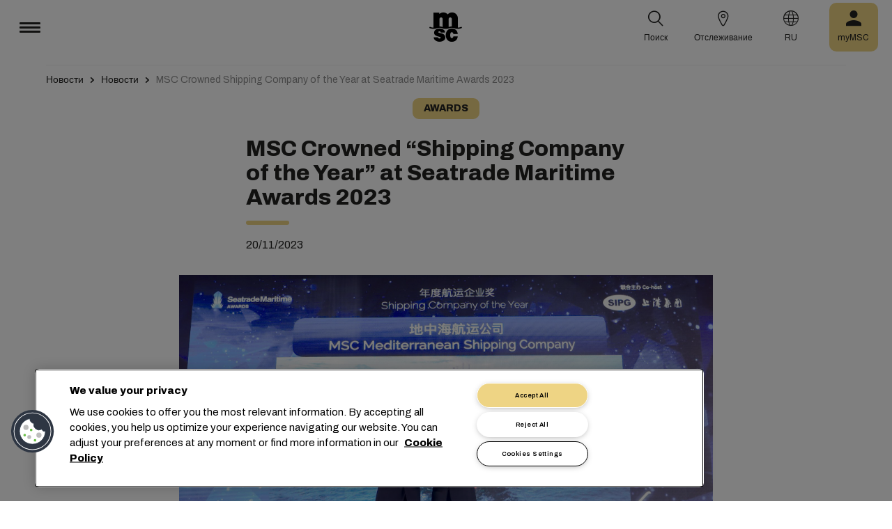

--- FILE ---
content_type: text/html; charset=utf-8
request_url: https://www.msc.com/ru/newsroom/news/2023/november/msc-crowned-shipping-company-of-the-year-at-seatrade-maritime-awards-2023
body_size: 15673
content:



<!DOCTYPE html>
<html lang="ru" dir="ltr">
<head>
    <meta charset="utf-8">
    <meta name="viewport" content="width=device-width, initial-scale=1">
    <script type="module" src="/_sc/Assets/scripts/alpine.min.js?v=2953476"></script>
    <link href="/_sc/Assets/css/main.css?v=2953476" rel="stylesheet">
    <link rel="icon" type="image/x-icon" href="/_sc/Assets/images/favicons/favicon.ico?v=2953476">
        <script>
            window.dataLayer = window.dataLayer || [];
            function gtag() { dataLayer.push(arguments); }
            gtag('consent', 'default', {
                'ad_storage': 'denied',
                'analytics_storage': 'denied',
                'ad_personalization': 'denied',
                'ad_user_data': 'denied',
                'wait_for_update': 2000
            });
        </script>

	<script>
		var dataLayer = window.dataLayer = window.dataLayer || [];
		var dimensions = {
			"codeStatus": '200',
			"pageCategory": 'Newsroom',
			"pageName": 'MSC Crowned Shipping Company of the Year at Seatrade Maritime Awards 2023'
		};
		dataLayer.push(dimensions);
	</script>

    <!-- Google Tag Manager -->
<script>
        (function (w, d, s, l, i) {
            w[l] = w[l] || []; w[l].push({
                'gtm.start': new Date().getTime(),
                event: 'gtm.js'
            });
            var f = d.getElementsByTagName(s)[0],
                j = d.createElement(s),
                dl = l != 'dataLayer' ? '&l=' + l : '';
            j.async = true;
            j.src = '/metrics/?id=' + i + dl;
            f.parentNode.insertBefore(j, f);
        })(window, document, 'script', 'dataLayer', '');
</script>
    <!-- End Google Tag Manager -->
<script type="application/ld+json">
    {
    "@context": "https://schema.org/",
            "@id" : "www.msc.com/ru/newsroom/news/2023/november/msc-crowned-shipping-company-of-the-year-at-seatrade-maritime-awards-2023",
            "@type" : "Article",
            "url" : "www.msc.com/ru/newsroom/news/2023/november/msc-crowned-shipping-company-of-the-year-at-seatrade-maritime-awards-2023",
                        "headline" : "MSC Crowned “Shipping Company of the Year” at Seatrade Maritime Awards 2023",
                        "datePublished" : "11/20/2023 11:00:00 PM",
                        "image" : "/-/media/images/msc-cargo/news-room/seatrade-maritime-2023-hero-image.jpg?rev=-1",
            "publisher": {
                "@type" : "Organization",
                "name" : "MSC",
                "url" : "https://www.msc.com/"
            },
            "author" : "MSC"
    }
</script>




<!-- OneTrust Cookies Consent Notice start for msc.com -->
<script src="https://cdn.cookielaw.org/consent/52856e67-db13-4ee2-a0ff-2746eb011113/otSDKStub.js"  type="text/javascript" charset="UTF-8" data-domain-script="52856e67-db13-4ee2-a0ff-2746eb011113" ></script>
<script type="text/javascript">
function OptanonWrapper() { }
</script>
<!-- OneTrust Cookies Consent Notice end for msc.com -->

<script
  src="https://privacyportal-eu-cdn.onetrust.com/consent-receipt-scripts/scripts/otconsent-1.0.min.js"
  type="text/javascript"
  data-ot-id="4d0f0420-9941-4d59-903c-3cb61fde5441"
  charset="UTF-8"
  id="consent-receipt-script"
  data-ot-consent-register-event="document-load"
></script>


<!-- Hotjar Tracking Code for https://www.msc.com -->
<script type="text/plain" class="optanon-category-C0002">
    (function(h,o,t,j,a,r){
        h.hj=h.hj||function(){(h.hj.q=h.hj.q||[]).push(arguments)};
        h._hjSettings={hjid:2787946,hjsv:6};
        a=o.getElementsByTagName('head')[0];
        r=o.createElement('script');r.async=1;
        r.src=t+h._hjSettings.hjid+j+h._hjSettings.hjsv;
        a.appendChild(r);
    })(window,document,'https://static.hotjar.com/c/hotjar-','.js?sv=');
</script>


	<title>MSC Crowned Shipping Company of the Year at Seatrade Maritime Awards 2023 | MSC</title>
	<meta name="robots" content="index, follow" />
	<link rel="canonical" href="https://www.msc.com/en/newsroom/news/2023/november/msc-crowned-shipping-company-of-the-year-at-seatrade-maritime-awards-2023" />

		<meta name="twitter:title" content="MSC Crowned Shipping Company of the Year at Seatrade Maritime Awards 2023 | MSC" />
		<meta property="og:url" content="https://www.msc.com/en/newsroom/news/2023/november/msc-crowned-shipping-company-of-the-year-at-seatrade-maritime-awards-2023" />
		<meta property="og:type" content="article" />
		<meta property="og:title" content="MSC Crowned Shipping Company of the Year at Seatrade Maritime Awards 2023 | MSC" />
		<meta property="og:site_name" content="MSC" />
		<meta property="og:locale" content="en_US" />

    

<script>(window.BOOMR_mq=window.BOOMR_mq||[]).push(["addVar",{"rua.upush":"false","rua.cpush":"true","rua.upre":"false","rua.cpre":"true","rua.uprl":"false","rua.cprl":"false","rua.cprf":"false","rua.trans":"SJ-3458e0b3-f7a9-417f-8cea-a2eb1407360b","rua.cook":"false","rua.ims":"false","rua.ufprl":"false","rua.cfprl":"true","rua.isuxp":"false","rua.texp":"norulematch","rua.ceh":"false","rua.ueh":"false","rua.ieh.st":"0"}]);</script>
                              <script>!function(e){var n="https://s.go-mpulse.net/boomerang/";if("False"=="True")e.BOOMR_config=e.BOOMR_config||{},e.BOOMR_config.PageParams=e.BOOMR_config.PageParams||{},e.BOOMR_config.PageParams.pci=!0,n="https://s2.go-mpulse.net/boomerang/";if(window.BOOMR_API_key="Q3Z5L-LDXFN-XQVXZ-6VBTA-NUYWW",function(){function e(){if(!o){var e=document.createElement("script");e.id="boomr-scr-as",e.src=window.BOOMR.url,e.async=!0,i.parentNode.appendChild(e),o=!0}}function t(e){o=!0;var n,t,a,r,d=document,O=window;if(window.BOOMR.snippetMethod=e?"if":"i",t=function(e,n){var t=d.createElement("script");t.id=n||"boomr-if-as",t.src=window.BOOMR.url,BOOMR_lstart=(new Date).getTime(),e=e||d.body,e.appendChild(t)},!window.addEventListener&&window.attachEvent&&navigator.userAgent.match(/MSIE [67]\./))return window.BOOMR.snippetMethod="s",void t(i.parentNode,"boomr-async");a=document.createElement("IFRAME"),a.src="about:blank",a.title="",a.role="presentation",a.loading="eager",r=(a.frameElement||a).style,r.width=0,r.height=0,r.border=0,r.display="none",i.parentNode.appendChild(a);try{O=a.contentWindow,d=O.document.open()}catch(_){n=document.domain,a.src="javascript:var d=document.open();d.domain='"+n+"';void(0);",O=a.contentWindow,d=O.document.open()}if(n)d._boomrl=function(){this.domain=n,t()},d.write("<bo"+"dy onload='document._boomrl();'>");else if(O._boomrl=function(){t()},O.addEventListener)O.addEventListener("load",O._boomrl,!1);else if(O.attachEvent)O.attachEvent("onload",O._boomrl);d.close()}function a(e){window.BOOMR_onload=e&&e.timeStamp||(new Date).getTime()}if(!window.BOOMR||!window.BOOMR.version&&!window.BOOMR.snippetExecuted){window.BOOMR=window.BOOMR||{},window.BOOMR.snippetStart=(new Date).getTime(),window.BOOMR.snippetExecuted=!0,window.BOOMR.snippetVersion=12,window.BOOMR.url=n+"Q3Z5L-LDXFN-XQVXZ-6VBTA-NUYWW";var i=document.currentScript||document.getElementsByTagName("script")[0],o=!1,r=document.createElement("link");if(r.relList&&"function"==typeof r.relList.supports&&r.relList.supports("preload")&&"as"in r)window.BOOMR.snippetMethod="p",r.href=window.BOOMR.url,r.rel="preload",r.as="script",r.addEventListener("load",e),r.addEventListener("error",function(){t(!0)}),setTimeout(function(){if(!o)t(!0)},3e3),BOOMR_lstart=(new Date).getTime(),i.parentNode.appendChild(r);else t(!1);if(window.addEventListener)window.addEventListener("load",a,!1);else if(window.attachEvent)window.attachEvent("onload",a)}}(),"".length>0)if(e&&"performance"in e&&e.performance&&"function"==typeof e.performance.setResourceTimingBufferSize)e.performance.setResourceTimingBufferSize();!function(){if(BOOMR=e.BOOMR||{},BOOMR.plugins=BOOMR.plugins||{},!BOOMR.plugins.AK){var n="true"=="true"?1:0,t="",a="bu5gwtaxhzesy2lzruwa-f-ab17e88b6-clientnsv4-s.akamaihd.net",i="false"=="true"?2:1,o={"ak.v":"39","ak.cp":"439412","ak.ai":parseInt("795868",10),"ak.ol":"0","ak.cr":8,"ak.ipv":4,"ak.proto":"h2","ak.rid":"7e1ca58f","ak.r":47358,"ak.a2":n,"ak.m":"a","ak.n":"essl","ak.bpcip":"13.58.107.0","ak.cport":49296,"ak.gh":"23.208.24.230","ak.quicv":"","ak.tlsv":"tls1.3","ak.0rtt":"","ak.0rtt.ed":"","ak.csrc":"-","ak.acc":"","ak.t":"1769573676","ak.ak":"hOBiQwZUYzCg5VSAfCLimQ==e0HCDj0g7Y3IHEhYqLybUhDdB+qpDm2VMEmKvH2b35k2MwywIlLeoNFTgq2aHh8s5TL/DQ9kRYAKuf0DyIpgj5j3BWX6M/GXBiQdgbK/4/Cur0tVj8diqOAeDFv7xBBFJNSS3ggd5E3XrBZmqEIQKr8aNombSJXWwnqejmNU1jnPYp8jUTyUaUZoeB2dvVehvgoGBsE8td2LnZM1kkweYfPSGUD8+mcAcy891Vd+4JruHYMCqiJKRoF39K4xm7ZTAO7a0+ahIPVdN2wdmtB1uKOl+xTA/J01Oi1p8giNnaXWNcSUSPOqUM39uB+q7Y9r1ZLDrZC1VxOwWd7ZXjbivJkEvbmbd1Px0Ea7abEuJW9jKMwRjUjfGXPONS2x1YaXgQA+Sn9aHCQvnR+Fu0gKLvKtNY2CjXPvcFssLiQCcLg=","ak.pv":"43","ak.dpoabenc":"","ak.tf":i};if(""!==t)o["ak.ruds"]=t;var r={i:!1,av:function(n){var t="http.initiator";if(n&&(!n[t]||"spa_hard"===n[t]))o["ak.feo"]=void 0!==e.aFeoApplied?1:0,BOOMR.addVar(o)},rv:function(){var e=["ak.bpcip","ak.cport","ak.cr","ak.csrc","ak.gh","ak.ipv","ak.m","ak.n","ak.ol","ak.proto","ak.quicv","ak.tlsv","ak.0rtt","ak.0rtt.ed","ak.r","ak.acc","ak.t","ak.tf"];BOOMR.removeVar(e)}};BOOMR.plugins.AK={akVars:o,akDNSPreFetchDomain:a,init:function(){if(!r.i){var e=BOOMR.subscribe;e("before_beacon",r.av,null,null),e("onbeacon",r.rv,null,null),r.i=!0}return this},is_complete:function(){return!0}}}}()}(window);</script></head>
<body>

	<!-- Google Tag Manager (noscript) -->
	<noscript>
		<iframe src="https://www.googletagmanager.com/ns.html?id=GTM-KJGHWFR"
				height="0" width="0" style="display:none;visibility:hidden"></iframe>
	</noscript>
	<!-- End Google Tag Manager (noscript) -->



    


<header class="msc-header c-black"
        :class="{ 'msc-header--opened' : opened, 'msc-header--sticky' : sticky }"
        x-data="mscHeader()"
        x-init="init()"
        data-open-menu-callback="false"
        @scroll.window="onScroll()"
        data-sticky="true"
        x-cloak>
    <div class="grid-container full">
        <div class="grid-x msc-header__container">
            <div class="cell small-5 msc-header__container__left">
                




<div class="msc-header__menu">
    <button class="msc-header__menu-burger" @click="toggleMenu()" :class="{ 'active': opened }">
        <span></span>
        <span></span>
        <span></span>
    </button>
    <div class="msc-navbar" :class="{ 'opened' : opened }">
        <div class="msc-navbar__steps" @click.away="closeMenu()">
            <div class="msc-navbar__step1" :class="{ 'bg-white' : opened, 'opened' : step2 }">
                    <nav class="msc-navbar__nav" x-ref="navmenu" aria-label="Main Menu" data-selectedpage1="" data-selectedpage2="" data-selectedpage3="" data-firstpage1="solutions" data-firstpage2="shipping solutions">
                        <ul class="msc-navbar__ul">
                                    <li class="msc-navbar__item">
                                            <a class="msc-navbar__link" :class="{ 'active' : step2 && page1 === 'solutions' }" @click="showStep2('solutions')">
                                                Решения
                                            </a>
                                            <div class="msc-navbar__step2 msc-navbar__step2--image"
                                                 :class="[step2 && page1 === 'solutions' ? 'active' : '' , expand ? 'expand' : '']">
                                                <div class="msc-navbar__step2-top">
                                                    <div class="top">
                                                        <a class="title">Решения</a>
                                                    </div>

                                                    <button class="msc-navbar__steps-back" @click="step2 = false">
                                                        <span class="msc-icon-arrow-back"></span>
                                                        <span class="desc">Назад</span>
                                                    </button>
                                                </div>

                                                <div class="msc-navbar__step2-content">
                                                    <nav class="msc-navbar__nav" aria-label="Решения">
                                                        <ul class="msc-navbar__ul">
                                                                <li class="msc-navbar__item">
                                                                        <a class="msc-navbar__link" @click="showStep3('shipping solutions')" :class="{ 'active' : page2 === 'shipping solutions' }">
                                                                            <span> Shipping Solutions</span>
                                                                        </a>
                                                                        <div class="msc-navbar__step3" :class="{ 'active' : page2 === 'shipping solutions' }">
                                                                            <div class="msc-navbar__step3-content">
                                                                                <nav class="msc-navbar__nav" aria-label="Shipping Solutions">
                                                                                    <ul class="msc-navbar__ul">
                                                                                            <li class="msc-navbar__item">
                                                                                                <a href="/ru/solutions/shipping-solutions" target="" class="msc-navbar__link" :class="{ 'active' : step3 && page3 === 'shipping solutions' }">All Shipping Solutions</a>
                                                                                            </li>
                                                                                            <li class="msc-navbar__item">
                                                                                                <a href="/ru/solutions/dry-cargo" target="" class="msc-navbar__link" :class="{ 'active' : step3 && page3 === 'dry cargo' }">Dry Cargo</a>
                                                                                            </li>
                                                                                            <li class="msc-navbar__item">
                                                                                                <a href="/ru/solutions/reefer-cargo" target="" class="msc-navbar__link" :class="{ 'active' : step3 && page3 === 'reefer cargo' }">Reefer Cargo</a>
                                                                                            </li>
                                                                                            <li class="msc-navbar__item">
                                                                                                <a href="/ru/solutions/project-cargo" target="" class="msc-navbar__link" :class="{ 'active' : step3 && page3 === 'project cargo' }">Project Cargo</a>
                                                                                            </li>
                                                                                            <li class="msc-navbar__item">
                                                                                                <a href="/ru/solutions/liquid-cargo-solution" target="" class="msc-navbar__link" :class="{ 'active' : step3 && page3 === 'liquid cargo' }">Liquid Cargo</a>
                                                                                            </li>
                                                                                            <li class="msc-navbar__item">
                                                                                                <a href="/ru/solutions/our-trade-services" target="" class="msc-navbar__link" :class="{ 'active' : step3 && page3 === 'trade services' }">Trade Services</a>
                                                                                            </li>
                                                                                    </ul>

                                                                                    <div class="msc-navbar__step3-picture">
                                                                                            <img src="/-/media/images/msc-cargo/vessels/2010/2/msc18015651.jpg?rev=-1" alt="" />
                                                                                                                                                                                    <p class="description">Сотрудничество с компанией MSC открывает доступ к услугам экспертов в 675 представительствах, выбор из 300 международных маршрутов между 520 портами в 155 странах, а также выгодные тарифы и быструю доставку.</p>
                                                                                    </div>
                                                                                </nav>
                                                                            </div>
                                                                        </div>
                                                                </li>
                                                                <li class="msc-navbar__item">
                                                                        <a class="msc-navbar__link" @click="showStep3('inland solutions')" :class="{ 'active' : page2 === 'inland solutions' }">
                                                                            <span> Inland Transportation &amp; Logistics Solutions</span>
                                                                        </a>
                                                                        <div class="msc-navbar__step3" :class="{ 'active' : page2 === 'inland solutions' }">
                                                                            <div class="msc-navbar__step3-content">
                                                                                <nav class="msc-navbar__nav" aria-label="Inland Transportation &amp; Logistics Solutions">
                                                                                    <ul class="msc-navbar__ul">
                                                                                            <li class="msc-navbar__item">
                                                                                                <a href="/ru/solutions/inland-solutions" target="" class="msc-navbar__link" :class="{ 'active' : step3 && page3 === 'inland' }">All Inland Transportation &amp; Logistics Solutions</a>
                                                                                            </li>
                                                                                            <li class="msc-navbar__item">
                                                                                                <a href="/ru/solutions/intermodal" target="" class="msc-navbar__link" :class="{ 'active' : step3 && page3 === 'intermodal' }">Inland Transport</a>
                                                                                            </li>
                                                                                            <li class="msc-navbar__item">
                                                                                                <a href="/ru/solutions/warehousing" target="" class="msc-navbar__link" :class="{ 'active' : step3 && page3 === 'warehousing and storage' }">Warehousing &amp; Storage</a>
                                                                                            </li>
                                                                                    </ul>

                                                                                    <div class="msc-navbar__step3-picture">
                                                                                                                                                                            </div>
                                                                                </nav>
                                                                            </div>
                                                                        </div>
                                                                </li>
                                                                <li class="msc-navbar__item">
                                                                        <a class="msc-navbar__link" @click="showStep3('digital solutions')" :class="{ 'active' : page2 === 'digital solutions' }">
                                                                            <span> Digital Business Solutions</span>
                                                                        </a>
                                                                        <div class="msc-navbar__step3" :class="{ 'active' : page2 === 'digital solutions' }">
                                                                            <div class="msc-navbar__step3-content">
                                                                                <nav class="msc-navbar__nav" aria-label="Digital Business Solutions">
                                                                                    <ul class="msc-navbar__ul">
                                                                                            <li class="msc-navbar__item">
                                                                                                <a href="/ru/solutions/digital-solutions" target="" class="msc-navbar__link" :class="{ 'active' : step3 && page3 === 'digital' }">All Digital Business Solutions</a>
                                                                                            </li>
                                                                                            <li class="msc-navbar__item">
                                                                                                <a href="/ru/solutions/digital-solutions/direct-integrations" target="" class="msc-navbar__link" :class="{ 'active' : step3 && page3 === 'direct integrations' }">Direct Integrations</a>
                                                                                            </li>
                                                                                            <li class="msc-navbar__item">
                                                                                                <a href="/ru/solutions/digital-solutions/ebl" target="" class="msc-navbar__link" :class="{ 'active' : step3 && page3 === 'ebl' }">eBL</a>
                                                                                            </li>
                                                                                            <li class="msc-navbar__item">
                                                                                                <a href="/ru/solutions/digital-solutions/smart-containers" target="" class="msc-navbar__link" :class="{ 'active' : step3 && page3 === 'smart containers' }">Smart Containers</a>
                                                                                            </li>
                                                                                            <li class="msc-navbar__item">
                                                                                                <a href="/ru/solutions/digital-solutions/ireefer" target="" class="msc-navbar__link" :class="{ 'active' : step3 && page3 === 'ireefer' }">iReefer</a>
                                                                                            </li>
                                                                                    </ul>

                                                                                    <div class="msc-navbar__step3-picture">
                                                                                                                                                                            </div>
                                                                                </nav>
                                                                            </div>
                                                                        </div>
                                                                </li>
                                                                <li class="msc-navbar__item">
                                                                        <a class="msc-navbar__link" @click="showStep3('peace of mind solutions')" :class="{ 'active' : page2 === 'peace of mind solutions' }">
                                                                            <span> Cargo Cover Solutions</span>
                                                                        </a>
                                                                        <div class="msc-navbar__step3" :class="{ 'active' : page2 === 'peace of mind solutions' }">
                                                                            <div class="msc-navbar__step3-content">
                                                                                <nav class="msc-navbar__nav" aria-label="Cargo Cover Solutions">
                                                                                    <ul class="msc-navbar__ul">
                                                                                            <li class="msc-navbar__item">
                                                                                                <a href="/ru/solutions/peace-of-mind-solutions" target="" class="msc-navbar__link" :class="{ 'active' : step3 && page3 === 'peace' }">Все решения Cargo Cover Solutions</a>
                                                                                            </li>
                                                                                            <li class="msc-navbar__item">
                                                                                                <a href="/ru/solutions/extended-protection" target="" class="msc-navbar__link" :class="{ 'active' : step3 && page3 === 'extended protection' }">MSC Extended Protection</a>
                                                                                            </li>
                                                                                            <li class="msc-navbar__item">
                                                                                                <a href="/ru/solutions/cargo-insurance" target="" class="msc-navbar__link" :class="{ 'active' : step3 && page3 === 'cargo insurance' }">Marine Cargo Insurance</a>
                                                                                            </li>
                                                                                    </ul>

                                                                                    <div class="msc-navbar__step3-picture">
                                                                                                                                                                            </div>
                                                                                </nav>
                                                                            </div>
                                                                        </div>
                                                                </li>
                                                                <li class="msc-navbar__item">
                                                                        <a class="msc-navbar__link" @click="showStep3('sensitive cargo solutions')" :class="{ 'active' : page2 === 'sensitive cargo solutions' }">
                                                                            <span> Sensitive Cargo Solutions</span>
                                                                        </a>
                                                                        <div class="msc-navbar__step3" :class="{ 'active' : page2 === 'sensitive cargo solutions' }">
                                                                            <div class="msc-navbar__step3-content">
                                                                                <nav class="msc-navbar__nav" aria-label="Sensitive Cargo Solutions">
                                                                                    <ul class="msc-navbar__ul">
                                                                                            <li class="msc-navbar__item">
                                                                                                <a href="/ru/solutions/thermal-liner-solution" target="" class="msc-navbar__link" :class="{ 'active' : step3 && page3 === 'msc thermal liner solution' }">MSC Thermal Liner Solution</a>
                                                                                            </li>
                                                                                    </ul>

                                                                                    <div class="msc-navbar__step3-picture">
                                                                                                                                                                            </div>
                                                                                </nav>
                                                                            </div>
                                                                        </div>
                                                                </li>
                                                        </ul>
                                                    </nav>
                                                </div>
                                            </div>
                                    </li>
                                    <li class="msc-navbar__item">
                                            <a class="msc-navbar__link" :class="{ 'active' : step2 && page1 === 'industries' }" @click="showStep2('industries')">
                                                Отрасли
                                            </a>
                                            <div class="msc-navbar__step2 msc-navbar__step2--image"
                                                 :class="[step2 && page1 === 'industries' ? 'active' : '' , expand ? 'expand' : '']">
                                                <div class="msc-navbar__step2-top">
                                                    <div class="top">
                                                        <a class="title">Отрасли</a>
                                                    </div>

                                                    <button class="msc-navbar__steps-back" @click="step2 = false">
                                                        <span class="msc-icon-arrow-back"></span>
                                                        <span class="desc">Назад</span>
                                                    </button>
                                                </div>

                                                <div class="msc-navbar__step2-content">
                                                    <nav class="msc-navbar__nav" aria-label="Отрасли">
                                                        <ul class="msc-navbar__ul">
                                                                <li class="msc-navbar__item">
                                                                        <a class="msc-navbar__link" @click="showStep3('agriculture')" :class="{ 'active' : page2 === 'agriculture' }">
                                                                            <span> Сельское хозяйство</span>
                                                                        </a>
                                                                        <div class="msc-navbar__step3" :class="{ 'active' : page2 === 'agriculture' }">
                                                                            <div class="msc-navbar__step3-content">
                                                                                <nav class="msc-navbar__nav" aria-label="Сельское хозяйство">
                                                                                    <ul class="msc-navbar__ul">
                                                                                            <li class="msc-navbar__item">
                                                                                                <a href="/ru/industries/agriculture" target="" class="msc-navbar__link" :class="{ 'active' : step3 && page3 === 'overview' }">Общая информация</a>
                                                                                            </li>
                                                                                            <li class="msc-navbar__item">
                                                                                                <a href="/ru/industries/agriculture/cashews" target="" class="msc-navbar__link" :class="{ 'active' : step3 && page3 === 'cashews' }">Орехи кешью</a>
                                                                                            </li>
                                                                                            <li class="msc-navbar__item">
                                                                                                <a href="/ru/industries/agriculture/cocoa" target="" class="msc-navbar__link" :class="{ 'active' : step3 && page3 === 'cocoa' }">Какао</a>
                                                                                            </li>
                                                                                            <li class="msc-navbar__item">
                                                                                                <a href="/ru/industries/agriculture/coffee" target="" class="msc-navbar__link" :class="{ 'active' : step3 && page3 === 'coffee' }">Кофе</a>
                                                                                            </li>
                                                                                            <li class="msc-navbar__item">
                                                                                                <a href="/ru/industries/agriculture/cotton" target="" class="msc-navbar__link" :class="{ 'active' : step3 && page3 === 'cotton' }">Хлопок</a>
                                                                                            </li>
                                                                                            <li class="msc-navbar__item">
                                                                                                <a href="/ru/industries/agriculture/dried-fruits-and-nuts" target="" class="msc-navbar__link" :class="{ 'active' : step3 && page3 === 'dfn' }">Сухофрукты и орехи</a>
                                                                                            </li>
                                                                                            <li class="msc-navbar__item">
                                                                                                <a href="/ru/industries/agriculture/rice" target="" class="msc-navbar__link" :class="{ 'active' : step3 && page3 === 'rice' }">Рис</a>
                                                                                            </li>
                                                                                            <li class="msc-navbar__item">
                                                                                                <a href="/ru/industries/agriculture/sesame" target="" class="msc-navbar__link" :class="{ 'active' : step3 && page3 === 'sesame' }">Кунжут</a>
                                                                                            </li>
                                                                                            <li class="msc-navbar__item">
                                                                                                <a href="/ru/industries/agriculture/sugar" target="" class="msc-navbar__link" :class="{ 'active' : step3 && page3 === 'sugar' }">Сахар</a>
                                                                                            </li>
                                                                                    </ul>

                                                                                    <div class="msc-navbar__step3-picture">
                                                                                                                                                                            </div>
                                                                                </nav>
                                                                            </div>
                                                                        </div>
                                                                </li>
                                                                <li class="msc-navbar__item">
                                                                        <a class="msc-navbar__link" @click="showStep3('automotive')" :class="{ 'active' : page2 === 'automotive' }">
                                                                            <span> Автомобильная промышленность</span>
                                                                        </a>
                                                                        <div class="msc-navbar__step3" :class="{ 'active' : page2 === 'automotive' }">
                                                                            <div class="msc-navbar__step3-content">
                                                                                <nav class="msc-navbar__nav" aria-label="Автомобильная промышленность">
                                                                                    <ul class="msc-navbar__ul">
                                                                                            <li class="msc-navbar__item">
                                                                                                <a href="/ru/industries/automotive" target="" class="msc-navbar__link" :class="{ 'active' : step3 && page3 === 'overview' }">Общая информация</a>
                                                                                            </li>
                                                                                            <li class="msc-navbar__item">
                                                                                                <a href="/ru/industries/automotive/complete-cars" target="" class="msc-navbar__link" :class="{ 'active' : step3 && page3 === 'complete cars' }">Готовые автомобили</a>
                                                                                            </li>
                                                                                            <li class="msc-navbar__item">
                                                                                                <a href="/ru/industries/automotive/used-cars" target="" class="msc-navbar__link" :class="{ 'active' : step3 && page3 === 'used cars' }">Used Cars</a>
                                                                                            </li>
                                                                                            <li class="msc-navbar__item">
                                                                                                <a href="/ru/industries/automotive/car-parts" target="" class="msc-navbar__link" :class="{ 'active' : step3 && page3 === 'car parts' }">Автозапчасти</a>
                                                                                            </li>
                                                                                    </ul>

                                                                                    <div class="msc-navbar__step3-picture">
                                                                                                                                                                            </div>
                                                                                </nav>
                                                                            </div>
                                                                        </div>
                                                                </li>
                                                                <li class="msc-navbar__item">
                                                                        <a class="msc-navbar__link" @click="showStep3('chemicals')" :class="{ 'active' : page2 === 'chemicals' }">
                                                                            <span> Химикаты, нефтехимия и изделия из пластмасс</span>
                                                                        </a>
                                                                        <div class="msc-navbar__step3" :class="{ 'active' : page2 === 'chemicals' }">
                                                                            <div class="msc-navbar__step3-content">
                                                                                <nav class="msc-navbar__nav" aria-label="Химикаты, нефтехимия и изделия из пластмасс">
                                                                                    <ul class="msc-navbar__ul">
                                                                                            <li class="msc-navbar__item">
                                                                                                <a href="/ru/industries/chemicals-and-petrochemicals" target="" class="msc-navbar__link" :class="{ 'active' : step3 && page3 === 'chemicals and petrochemicals' }">Химикаты и нефтехимия</a>
                                                                                            </li>
                                                                                            <li class="msc-navbar__item">
                                                                                                <a href="/ru/industries/plastics-and-rubber-products" target="" class="msc-navbar__link" :class="{ 'active' : step3 && page3 === 'plastics and rubber products' }">Изделия из пластмасс и резины</a>
                                                                                            </li>
                                                                                    </ul>

                                                                                    <div class="msc-navbar__step3-picture">
                                                                                                                                                                            </div>
                                                                                </nav>
                                                                            </div>
                                                                        </div>
                                                                </li>
                                                                <li class="msc-navbar__item">
                                                                        <a class="msc-navbar__link" @click="showStep3('food and beverages')" :class="{ 'active' : page2 === 'food and beverages' }">
                                                                            <span> Продукты питания и напитки</span>
                                                                        </a>
                                                                        <div class="msc-navbar__step3" :class="{ 'active' : page2 === 'food and beverages' }">
                                                                            <div class="msc-navbar__step3-content">
                                                                                <nav class="msc-navbar__nav" aria-label="Продукты питания и напитки">
                                                                                    <ul class="msc-navbar__ul">
                                                                                            <li class="msc-navbar__item">
                                                                                                <a href="/ru/industries/food-and-beverages" target="" class="msc-navbar__link" :class="{ 'active' : step3 && page3 === 'overview' }">Общая информация</a>
                                                                                            </li>
                                                                                            <li class="msc-navbar__item">
                                                                                                <a href="/ru/industries/food-and-beverages/beverages" target="" class="msc-navbar__link" :class="{ 'active' : step3 && page3 === 'beverages' }">Напитки</a>
                                                                                            </li>
                                                                                            <li class="msc-navbar__item">
                                                                                                <a href="/ru/industries/food-and-beverages/dairy-and-milk-products" target="" class="msc-navbar__link" :class="{ 'active' : step3 && page3 === 'dairy' }">Молочные продукты</a>
                                                                                            </li>
                                                                                            <li class="msc-navbar__item">
                                                                                                <a href="/ru/industries/food-and-beverages/meat" target="" class="msc-navbar__link" :class="{ 'active' : step3 && page3 === 'meat' }">Мясо</a>
                                                                                            </li>
                                                                                            <li class="msc-navbar__item">
                                                                                                <a href="/ru/industries/food-and-beverages/seafood" target="" class="msc-navbar__link" :class="{ 'active' : step3 && page3 === 'seafood' }">Морепродукты</a>
                                                                                            </li>
                                                                                            <li class="msc-navbar__item">
                                                                                                <a href="/ru/industries/food-and-beverages/tea" target="" class="msc-navbar__link" :class="{ 'active' : step3 && page3 === 'tea' }">Чай</a>
                                                                                            </li>
                                                                                    </ul>

                                                                                    <div class="msc-navbar__step3-picture">
                                                                                                                                                                            </div>
                                                                                </nav>
                                                                            </div>
                                                                        </div>
                                                                </li>
                                                                <li class="msc-navbar__item">
                                                                        <a class="msc-navbar__link" @click="showStep3('fruits and vegetables')" :class="{ 'active' : page2 === 'fruits and vegetables' }">
                                                                            <span> Фрукты и овощи</span>
                                                                        </a>
                                                                        <div class="msc-navbar__step3" :class="{ 'active' : page2 === 'fruits and vegetables' }">
                                                                            <div class="msc-navbar__step3-content">
                                                                                <nav class="msc-navbar__nav" aria-label="Фрукты и овощи">
                                                                                    <ul class="msc-navbar__ul">
                                                                                            <li class="msc-navbar__item">
                                                                                                <a href="/ru/industries/fruits" target="" class="msc-navbar__link" :class="{ 'active' : step3 && page3 === 'fruits' }">Фрукты</a>
                                                                                            </li>
                                                                                            <li class="msc-navbar__item">
                                                                                                <a href="/ru/industries/fruits/avocados" target="" class="msc-navbar__link" :class="{ 'active' : step3 && page3 === 'avocados' }">Авокадо</a>
                                                                                            </li>
                                                                                            <li class="msc-navbar__item">
                                                                                                <a href="/ru/industries/fruits/bananas" target="" class="msc-navbar__link" :class="{ 'active' : step3 && page3 === 'bananas' }">Бананы</a>
                                                                                            </li>
                                                                                            <li class="msc-navbar__item">
                                                                                                <a href="/ru/industries/fruits/mangoes" target="" class="msc-navbar__link" :class="{ 'active' : step3 && page3 === 'mangoes' }">Манго</a>
                                                                                            </li>
                                                                                            <li class="msc-navbar__item">
                                                                                                <a href="/ru/industries/fruits/cherries" target="" class="msc-navbar__link" :class="{ 'active' : step3 && page3 === 'cherries' }">Вишня</a>
                                                                                            </li>
                                                                                            <li class="msc-navbar__item">
                                                                                                <a href="/ru/industries/fruits/citrus" target="" class="msc-navbar__link" :class="{ 'active' : step3 && page3 === 'citrus' }">Цитрусовые</a>
                                                                                            </li>
                                                                                            <li class="msc-navbar__item">
                                                                                                <a href="/ru/industries/fruits/vegetables" target="" class="msc-navbar__link" :class="{ 'active' : step3 && page3 === 'vegetables' }">Овощи</a>
                                                                                            </li>
                                                                                    </ul>

                                                                                    <div class="msc-navbar__step3-picture">
                                                                                                                                                                            </div>
                                                                                </nav>
                                                                            </div>
                                                                        </div>
                                                                </li>
                                                                <li class="msc-navbar__item">
                                                                        <a class="msc-navbar__link" href="/ru/industries/mining-and-minerals" target="" :class="{ 'active' : page2 === 'mining and minerals' }">
                                                                            <span> Горнодобывающая промышленность</span>
                                                                        </a>
                                                                </li>
                                                                <li class="msc-navbar__item">
                                                                        <a class="msc-navbar__link" href="/ru/industries/pharma" target="" :class="{ 'active' : page2 === 'pharma' }">
                                                                            <span> Фармацевтическая продукция</span>
                                                                        </a>
                                                                </li>
                                                                <li class="msc-navbar__item">
                                                                        <a class="msc-navbar__link" href="/ru/industries/pulp-paper-and-forestry-products" target="" :class="{ 'active' : page2 === 'pulp paper and forestry products' }">
                                                                            <span> Целлюлоза, бумага и лесоматериалы</span>
                                                                        </a>
                                                                </li>
                                                                <li class="msc-navbar__item">
                                                                        <a class="msc-navbar__link" @click="showStep3('retail')" :class="{ 'active' : page2 === 'retail' }">
                                                                            <span> Розничная торговля</span>
                                                                        </a>
                                                                        <div class="msc-navbar__step3" :class="{ 'active' : page2 === 'retail' }">
                                                                            <div class="msc-navbar__step3-content">
                                                                                <nav class="msc-navbar__nav" aria-label="Розничная торговля">
                                                                                    <ul class="msc-navbar__ul">
                                                                                            <li class="msc-navbar__item">
                                                                                                <a href="/ru/industries/retail" target="" class="msc-navbar__link" :class="{ 'active' : step3 && page3 === 'retail' }">Общая информация</a>
                                                                                            </li>
                                                                                            <li class="msc-navbar__item">
                                                                                                <a href="/ru/industries/retail/apparel" target="" class="msc-navbar__link" :class="{ 'active' : step3 && page3 === 'apparel' }">Одежда</a>
                                                                                            </li>
                                                                                            <li class="msc-navbar__item">
                                                                                                <a href="/ru/industries/retail/cosmetics" target="" class="msc-navbar__link" :class="{ 'active' : step3 && page3 === 'cosmetics' }">Косметическая продукция</a>
                                                                                            </li>
                                                                                            <li class="msc-navbar__item">
                                                                                                <a href="/ru/industries/retail/white-goods-and-electronics" target="" class="msc-navbar__link" :class="{ 'active' : step3 && page3 === 'white goods' }">Бытовая техника и электроника</a>
                                                                                            </li>
                                                                                    </ul>

                                                                                    <div class="msc-navbar__step3-picture">
                                                                                                                                                                            </div>
                                                                                </nav>
                                                                            </div>
                                                                        </div>
                                                                </li>
                                                        </ul>
                                                    </nav>
                                                </div>
                                            </div>
                                    </li>
                                    <li class="msc-navbar__item">
                                            <a href="/ru/ebusiness" target="" class="msc-navbar__link" @click="showStep2('ebusiness')" :class="{ 'active' : step2 && page1 === 'ebusiness' }">
                                                Электронный бизнес
                                            </a>
                                    </li>
                                    <li class="msc-navbar__item">
                                            <a class="msc-navbar__link" :class="{ 'active' : step2 && page1 === 'sustainability' }" @click="showStep2('sustainability')">
                                                Устойчивое развитие
                                            </a>
                                            <div class="msc-navbar__step2 msc-navbar__step2--image"
                                                 :class="[step2 && page1 === 'sustainability' ? 'active' : '' , expand ? 'expand' : '']">
                                                <div class="msc-navbar__step2-top">
                                                    <div class="top">
                                                        <a class="title">Устойчивое развитие</a>
                                                    </div>

                                                    <button class="msc-navbar__steps-back" @click="step2 = false">
                                                        <span class="msc-icon-arrow-back"></span>
                                                        <span class="desc">Назад</span>
                                                    </button>
                                                </div>

                                                <div class="msc-navbar__step2-content">
                                                    <nav class="msc-navbar__nav" aria-label="Устойчивое развитие">
                                                        <ul class="msc-navbar__ul">
                                                                <li class="msc-navbar__item">
                                                                        <a class="msc-navbar__link" href="/ru/sustainability" target="" :class="{ 'active' : page2 === 'our purpose' }">
                                                                            <span> Наша задача</span>
                                                                        </a>
                                                                </li>
                                                                <li class="msc-navbar__item">
                                                                        <a class="msc-navbar__link" @click="showStep3('enabling logistics decarbonisation')" :class="{ 'active' : page2 === 'enabling logistics decarbonisation' }">
                                                                            <span> Декарбонизация логистики</span>
                                                                        </a>
                                                                        <div class="msc-navbar__step3" :class="{ 'active' : page2 === 'enabling logistics decarbonisation' }">
                                                                            <div class="msc-navbar__step3-content">
                                                                                <nav class="msc-navbar__nav" aria-label="Декарбонизация логистики">
                                                                                    <ul class="msc-navbar__ul">
                                                                                            <li class="msc-navbar__item">
                                                                                                <a href="/ru/sustainability/enabling-logistics-decarbonization" target="" class="msc-navbar__link" :class="{ 'active' : step3 && page3 === 'enabling logistics  decarbonisation' }">Декарбонизация логистики</a>
                                                                                            </li>
                                                                                            <li class="msc-navbar__item">
                                                                                                <a href="/ru/sustainability/enabling-logistics-decarbonization/journey-to-net-zero" target="" class="msc-navbar__link" :class="{ 'active' : step3 && page3 === 'journey to net zero' }">Решение Biofuel Solution</a>
                                                                                            </li>
                                                                                            <li class="msc-navbar__item">
                                                                                                <a href="/ru/carbon-calculator" target="" class="msc-navbar__link" :class="{ 'active' : step3 && page3 === 'carbon calculator' }">MSC Калькулятор углеродного следа</a>
                                                                                            </li>
                                                                                    </ul>

                                                                                    <div class="msc-navbar__step3-picture">
                                                                                                                                                                            </div>
                                                                                </nav>
                                                                            </div>
                                                                        </div>
                                                                </li>
                                                                <li class="msc-navbar__item">
                                                                        <a class="msc-navbar__link" href="/ru/sustainability/fostering-inclusive-trade" target="" :class="{ 'active' : page2 === 'fostering inclusive trade' }">
                                                                            <span> Содействие инклюзивной торговле</span>
                                                                        </a>
                                                                </li>
                                                                <li class="msc-navbar__item">
                                                                        <a class="msc-navbar__link" href="/ru/sustainability/addressing-social-challenges" target="" :class="{ 'active' : page2 === 'addressing social challenges' }">
                                                                            <span> Решение социальных проблем</span>
                                                                        </a>
                                                                </li>
                                                                <li class="msc-navbar__item">
                                                                        <a class="msc-navbar__link" href="/ru/sustainability/blue-planet/whale-protection" target="" :class="{ 'active' : page2 === 'protecting whales' }">
                                                                            <span> Protecting Whales</span>
                                                                        </a>
                                                                </li>
                                                                <li class="msc-navbar__item">
                                                                        <a class="msc-navbar__link" @click="showStep3('sustainability report')" :class="{ 'active' : page2 === 'sustainability report' }">
                                                                            <span> Отчет об Устойчивом Развитии</span>
                                                                        </a>
                                                                        <div class="msc-navbar__step3" :class="{ 'active' : page2 === 'sustainability report' }">
                                                                            <div class="msc-navbar__step3-content">
                                                                                <nav class="msc-navbar__nav" aria-label="Отчет об Устойчивом Развитии">
                                                                                    <ul class="msc-navbar__ul">
                                                                                            <li class="msc-navbar__item">
                                                                                                <a href="https://www.msc.com/en/sustainability#downloadreport" target="" class="msc-navbar__link" :class="{ 'active' : step3 && page3 === 'latest sustainability report' }">Отчет об Устойчивом Развитии за 2024 год</a>
                                                                                            </li>
                                                                                    </ul>

                                                                                    <div class="msc-navbar__step3-picture">
                                                                                                                                                                            </div>
                                                                                </nav>
                                                                            </div>
                                                                        </div>
                                                                </li>
                                                                <li class="msc-navbar__item">
                                                                        <a class="msc-navbar__link" href="/ru/sustainability/partnerships" target="" :class="{ 'active' : page2 === 'partnerships' }">
                                                                            <span> Сотрудничество</span>
                                                                        </a>
                                                                </li>
                                                                <li class="msc-navbar__item">
                                                                        <a class="msc-navbar__link" href="/ru/sustainability/certifications" target="" :class="{ 'active' : page2 === 'certifications' }">
                                                                            <span> Сертификаты</span>
                                                                        </a>
                                                                </li>
                                                                <li class="msc-navbar__item">
                                                                        <a class="msc-navbar__link" @click="showStep3('code of conduct')" :class="{ 'active' : page2 === 'code of conduct' }">
                                                                            <span> Кодекс поведения</span>
                                                                        </a>
                                                                        <div class="msc-navbar__step3" :class="{ 'active' : page2 === 'code of conduct' }">
                                                                            <div class="msc-navbar__step3-content">
                                                                                <nav class="msc-navbar__nav" aria-label="Кодекс поведения">
                                                                                    <ul class="msc-navbar__ul">
                                                                                            <li class="msc-navbar__item">
                                                                                                <a href="/ru/sustainability/msc-code-of-conduct" target="" class="msc-navbar__link" :class="{ 'active' : step3 && page3 === 'msc code of  business conduct' }">Кодекс деловой этики MSC</a>
                                                                                            </li>
                                                                                            <li class="msc-navbar__item">
                                                                                                <a href="/ru/sustainability/msc-supplier-code-of-conduct" target="" class="msc-navbar__link" :class="{ 'active' : step3 && page3 === 'supplier code of conduct' }">Кодекс деловой этики MSC для поставщиков</a>
                                                                                            </li>
                                                                                    </ul>

                                                                                    <div class="msc-navbar__step3-picture">
                                                                                                                                                                            </div>
                                                                                </nav>
                                                                            </div>
                                                                        </div>
                                                                </li>
                                                                <li class="msc-navbar__item">
                                                                        <a class="msc-navbar__link" href="/ru/sustainability/msc-modern-slavery-transparency-statement" target="" :class="{ 'active' : page2 === 'msc modern slavery statements' }">
                                                                            <span> Заявления MSC о недопустимости современного рабства</span>
                                                                        </a>
                                                                </li>
                                                                <li class="msc-navbar__item">
                                                                        <a class="msc-navbar__link" href="/ru/sustainability/msc-ship-recycling-policy" target="" :class="{ 'active' : page2 === 'ship recycling policy' }">
                                                                            <span> Политика MSC по утилизации судов</span>
                                                                        </a>
                                                                </li>
                                                        </ul>
                                                    </nav>
                                                </div>
                                            </div>
                                    </li>
                                    <li class="msc-navbar__item">
                                            <a class="msc-navbar__link" @click="showStep2('about us')" :class="{ 'active' : step2 && page1 === 'about us' }">
                                                О нас
                                            </a>
                                            <div class="msc-navbar__step2 bg-light-grey" :class="{ 'active' : step2 && page1 === 'about us' }">
                                                <div class="msc-navbar__step2-top">
                                                    <div class="top">
                                                        <a class="title">О нас</a>
                                                    </div>

                                                    <button class="msc-navbar__steps-back" @click="step2 = false">
                                                        <span class="msc-icon-arrow-back"></span>
                                                        <span class="desc">Назад</span>
                                                    </button>
                                                </div>

                                                
                                                <div class="msc-navbar__step2-content" x-on:resize.window="getWidthBurgerMenuOpened()">
                                                    <nav class="msc-navbar__nav" aria-label="О нас">
                                                        <ul class="msc-navbar__ul">
                                                                <li class="msc-navbar__item">
                                                                    

                                                                        <a class="msc-navbar__link" href="/ru/about-us/management" :class="{ 'active' : step2 && page2 === 'management' }">
                                                                            <span> Руководство компании</span>
                                                                        </a>
                                                                </li>
                                                                <li class="msc-navbar__item">
                                                                    

                                                                        <a class="msc-navbar__link" href="/ru/about-us/msc-foundation" :class="{ 'active' : step2 && page2 === 'msc foundation' }">
                                                                            <span> Фонд MSC Foundation</span>
                                                                        </a>
                                                                </li>
                                                                <li class="msc-navbar__item">
                                                                    

                                                                        <a class="msc-navbar__link" href="/ru/about-us/msc-group" :class="{ 'active' : step2 && page2 === 'msc group' }">
                                                                            <span> Группа компаний MSC Group</span>
                                                                        </a>
                                                                </li>
                                                        </ul>
                                                    </nav>
                                                </div>
                                            </div>
                                    </li>
                        </ul>
                    </nav>
                                    <nav class="msc-navbar__small" aria-label="Малое меню">
                        <ul class="msc-navbar__ul">
                                <li class="msc-navbar__item">
                                    <span class="msc-navbar__small-icon bg-primary">
                                            <span class="msc-icon-calendar"></span>
                                    </span>
<a href="/ru/search-a-schedule" class="msc-navbar__link" title="Search a schedule" >Расписания</a>                                </li>
                                <li class="msc-navbar__item">
                                    <span class="msc-navbar__small-icon bg-primary">
                                            <span class="msc-icon-marker"></span>
                                    </span>
<a href="/ru/track-a-shipment" class="msc-navbar__link" title="MSC Suivi" >Отслеживание</a>                                </li>
                                <li class="msc-navbar__item">
                                    <span class="msc-navbar__small-icon bg-primary">
                                            <span class="msc-icon-user"></span>
                                    </span>
<a href="https://mymsc.com/mymsc/" class="msc-navbar__link" target="_blank" title="Log in to myMSC " rel="noopener noreferrer" >Система myMSC</a>                                </li>
                        </ul>
                    </nav>
                                    <nav class="msc-navbar__info" aria-label="Меню информации">
                        <ul class="msc-navbar__ul">
                                <li class="msc-navbar__item ">
<a href="/ru/newsroom" class="msc-navbar__link" title="MSC Newsroom" >Новости</a>                                </li>
                                <li class="msc-navbar__item ">
<a href="/ru/events" class="msc-navbar__link" title="Stay up to date with events and meet us there" >Мероприятия</a>                                </li>
                                <li class="msc-navbar__item ">
<a href="/ru/lp/blog" class="msc-navbar__link" title="Catching Waves with MSC Blogs and Articles" >Блог</a>                                </li>
                                <li class="msc-navbar__item ">
<a href="/ru/local-information" class="msc-navbar__link" title="MSC Local Information" >Информация по странам</a>                                </li>
                                <li class="msc-navbar__item ">
<a href="/ru/careers" class="msc-navbar__link" title="Careers at MSC" >Вакансии</a>                                </li>
                                <li class="msc-navbar__item ">
<a href="/ru/contact-us" class="msc-navbar__link" title="Contact us" >Связаться с нами</a>                                </li>
                                <li class="msc-navbar__item ">
<a href="/ru/tools" class="msc-navbar__link" title="MSC Tools" >Возможности</a>                                </li>
                                <li class="msc-navbar__item hide-for-medium">
<a href="/ru/search" class="msc-navbar__link" target="|Custom" >Поиск</a>                                </li>
                        </ul>
                    </nav>

                <nav class="msc-navbar__languages" :class="{'fixed' : stepLangs}" aria-label="Languages Menu">
                    <button class="msc-link-arrow-down-icon" @click="showStepLangs()">
                        <span class="msc-icon-globe"></span>
                        <span>Language</span>
                        <span class="msc-icon-chevron"></span>
                    </button>

                    <div class="msc-navbar__languages-list" x-show="stepLangs">

<ul>
                <li>
                    <a title="Английский" href="https://www.msc.com/en/newsroom/news/2023/november/msc-crowned-shipping-company-of-the-year-at-seatrade-maritime-awards-2023">ENGLISH</a>
                </li>
                <li>
                    <a title="Испанский" href="https://www.msc.com/es/newsroom/news/2023/november/msc-crowned-shipping-company-of-the-year-at-seatrade-maritime-awards-2023">ESPA&#209;OL</a>
                </li>
                <li>
                    <a title="Турецкий" href="https://www.msc.com/tr/newsroom/news/2023/november/msc-crowned-shipping-company-of-the-year-at-seatrade-maritime-awards-2023">T&#220;RK&#199;E</a>
                </li>
                <li>
                    <a title="Французский" href="https://www.msc.com/fr/newsroom/news/2023/november/msc-crowned-shipping-company-of-the-year-at-seatrade-maritime-awards-2023">FRAN&#199;AIS</a>
                </li>
                <li>
                    <a title="Русский" href="https://www.msc.com/ru/newsroom/news/2023/november/msc-crowned-shipping-company-of-the-year-at-seatrade-maritime-awards-2023" class="active">PУССКИЙ</a>
                </li>
                <li>
                    <a title="Португальский" href="https://www.msc.com/pt/newsroom/news/2023/november/msc-crowned-shipping-company-of-the-year-at-seatrade-maritime-awards-2023">PORTUGU&#202;S</a>
                </li>
                <li>
                    <a title="Китайский" href="https://www.msc.com/zh/newsroom/news/2023/november/msc-crowned-shipping-company-of-the-year-at-seatrade-maritime-awards-2023">中文</a>
                </li>
                <li>
                    <a title="Арабский" href="https://www.msc.com/ar/newsroom/news/2023/november/msc-crowned-shipping-company-of-the-year-at-seatrade-maritime-awards-2023">العربية</a>
                </li>
                <li>
                    <a title="Немецкий" href="https://www.msc.com/de/newsroom/news/2023/november/msc-crowned-shipping-company-of-the-year-at-seatrade-maritime-awards-2023">DEUTSCH</a>
                </li>
                <li>
                    <a title="Японский" href="https://www.msc.com/ja/newsroom/news/2023/november/msc-crowned-shipping-company-of-the-year-at-seatrade-maritime-awards-2023">日本語</a>
                </li>
                <li>
                    <a title="Корейский" href="https://www.msc.com/ko/newsroom/news/2023/november/msc-crowned-shipping-company-of-the-year-at-seatrade-maritime-awards-2023">한국어</a>
                </li>
                <li>
                    <a title="Итальянский" href="https://www.msc.com/it/newsroom/news/2023/november/msc-crowned-shipping-company-of-the-year-at-seatrade-maritime-awards-2023">ITALIANO</a>
                </li>
</ul>                    </div>
                </nav>
            </div>
        </div>
    </div>
</div>


<div class="msc-header__container__left--ctas">
    <div class="msc-header__menu">

<a href="/ru/search-a-schedule" class="msc-header__menu-cta msc-cta msc-cta--secondary msc-cta--no-arrow" title="Search a schedule" >Расписания</a>            </div>
    </div>            </div>
            <div class="cell small-2 msc-header__container__center">
                <div class="msc-header__logo" title="">
    <a href="/">
		<span class="msc-icon-msc"></span>
    </a>
</div>
            </div>
            <div class="cell small-5 msc-header__container__right">
                

<div class="msc-header__nav">
    <nav aria-label="Header Menu">
        <ul class="msc-header__nav-list">

<li>
	<button class="msc-header__nav-item msc-header__search" :class="{ 'msc-header__nav-item--active' : showGlobalSearch }" @click="showSearch()">
		<span class="msc-icon-search"></span>
		<span class="name">Поиск</span>
	</button>
	<nav x-show="showGlobalSearch" @click.away="showGlobalSearch = false" x-cloak aria-label="Search Menu">


<div class="msc-global-search"
		x-data="mscGlobalSearch()"
		x-init="init()"
		@click.away="search = ''"
		data-content-type="PageContent"
		:class="{ 'msc-search-autocomplete--focused' : focusInput }">
	<div class="msc-search-autocomplete">
		<div class="msc-search-autocomplete__field">
			<form action="/ru/search"
					method="get">
				<button type="button"
						class="msc-cta-icon-simple msc-search-autocomplete__clear"
						:disabled="!focusInput"
						x-show="focusInput"
						@click="clearSearchField()">
					<span class="msc-icon-close"></span>
				</button>

				<button class="msc-cta-icon-simple msc-search-autocomplete__search"
						:disabled="!focusInput">
					<span class="msc-icon-search"></span>
				</button>

				<input type="text"
						name="query"
						placeholder="Поиск"
						x-model="query"
						x-ref="searchTextfield"
						data-type="search" />
			</form>
		</div>
	</div>
</div>
	</nav>
</li>


<li>
    <a href="/ru/track-a-shipment" class="msc-header__nav-item">
        <span class="msc-icon-marker"></span>
        <span class="name">Отслеживание</span>
    </a>
</li>


<li>
	<button class="msc-header__nav-item" :class="{ 'msc-header__nav-item--active' : stepLangs }" @click="showStepLangs()">
		<span class="msc-icon-globe"></span>
		<span class="name">RU</span>
	</button>

	<nav class="msc-navbar__languages" x-show="stepLangs" @click.away="stepLangs = false" x-cloak aria-label="Languages Menu">
        <ul>
                        <li>
                            <a title="Английский" href="https://www.msc.com/en/newsroom/news/2023/november/msc-crowned-shipping-company-of-the-year-at-seatrade-maritime-awards-2023">ENGLISH</a>
                        </li>
                        <li>
                            <a title="Испанский" href="https://www.msc.com/es/newsroom/news/2023/november/msc-crowned-shipping-company-of-the-year-at-seatrade-maritime-awards-2023">ESPA&#209;OL</a>
                        </li>
                        <li>
                            <a title="Турецкий" href="https://www.msc.com/tr/newsroom/news/2023/november/msc-crowned-shipping-company-of-the-year-at-seatrade-maritime-awards-2023">T&#220;RK&#199;E</a>
                        </li>
                        <li>
                            <a title="Французский" href="https://www.msc.com/fr/newsroom/news/2023/november/msc-crowned-shipping-company-of-the-year-at-seatrade-maritime-awards-2023">FRAN&#199;AIS</a>
                        </li>
                        <li>
                            <a title="Русский" href="https://www.msc.com/ru/newsroom/news/2023/november/msc-crowned-shipping-company-of-the-year-at-seatrade-maritime-awards-2023" class="active">PУССКИЙ</a>
                        </li>
                        <li>
                            <a title="Португальский" href="https://www.msc.com/pt/newsroom/news/2023/november/msc-crowned-shipping-company-of-the-year-at-seatrade-maritime-awards-2023">PORTUGU&#202;S</a>
                        </li>
                        <li>
                            <a title="Китайский" href="https://www.msc.com/zh/newsroom/news/2023/november/msc-crowned-shipping-company-of-the-year-at-seatrade-maritime-awards-2023">中文</a>
                        </li>
                        <li>
                            <a title="Арабский" href="https://www.msc.com/ar/newsroom/news/2023/november/msc-crowned-shipping-company-of-the-year-at-seatrade-maritime-awards-2023">العربية</a>
                        </li>
                        <li>
                            <a title="Немецкий" href="https://www.msc.com/de/newsroom/news/2023/november/msc-crowned-shipping-company-of-the-year-at-seatrade-maritime-awards-2023">DEUTSCH</a>
                        </li>
                        <li>
                            <a title="Японский" href="https://www.msc.com/ja/newsroom/news/2023/november/msc-crowned-shipping-company-of-the-year-at-seatrade-maritime-awards-2023">日本語</a>
                        </li>
                        <li>
                            <a title="Корейский" href="https://www.msc.com/ko/newsroom/news/2023/november/msc-crowned-shipping-company-of-the-year-at-seatrade-maritime-awards-2023">한국어</a>
                        </li>
                        <li>
                            <a title="Итальянский" href="https://www.msc.com/it/newsroom/news/2023/november/msc-crowned-shipping-company-of-the-year-at-seatrade-maritime-awards-2023">ITALIANO</a>
                        </li>
        </ul>
	</nav>
</li>


            <li class="msc-header__nav-list-mymsc">
                <form action="/identity/externallogin?authenticationType=MSC&amp;ReturnUrl=%2fidentity%2fexternallogincallback%3fReturnUrl%3d%252f%26sc_site%3dMSCCargo%26authenticationSource%3dDefault&amp;sc_site=MSCCargo" method="post">
                    <button class="msc-header__nav-item msc-header__nav-item--last"
                            x-on:click="deleteIsLoggedUserCookie()"
                            type="submit">
                        <span class="msc-icon-user-black"></span>
                        <span class="name">myMSC</span>
                    </button>
                </form>
            </li>   


        </ul>
    </nav>
    </div>
            </div>
        </div>
    </div>
</header>

        <div class="msc-main" id="main" data-newsroom-section=true>
            



    <script type="application/ld+json">
        {
        "@context": "https://schema.org/",
        "@id":"https://www.msc.com/ru/newsroom/news/2023/november/msc-crowned-shipping-company-of-the-year-at-seatrade-maritime-awards-2023#BreadcrumbList",
        "@type": "BreadcrumbList",
        "itemListElement": [
            {
                "@type" : "ListItem",
                "position" : "1",
                "name" : "Новости",
                "item" : "https://www.msc.com/ru/newsroom"
                    },
            
            {
                "@type" : "ListItem",
                "position" : "2",
                "name" : "Новости",
                "item" : "https://www.msc.com/ru/newsroom/news"
                    },
            
            {
                "@type" : "ListItem",
                "position" : "3",
                "name" : "MSC Crowned Shipping Company of the Year at Seatrade Maritime Awards 2023",
                "item" : "https://www.msc.com/ru/newsroom/news/2023/november/msc-crowned-shipping-company-of-the-year-at-seatrade-maritime-awards-2023"
                    }
            
        ]
        }
    </script>

<section class="msc-breadcrumbs no-print  ">
    <div class="grid-container">
        <div class="grid-x grid-margin-x">
            <div class="cell small-12">
                    <div class="msc-line-separator msc-line-separator--w-big msc-line-separator--h-small bg-light-gray"></div>
                <nav aria-label="breadcrumbs">
                    <ol class="breadcrumb__list">
                                <li class="breadcrumb__item">
                                    <a href="https://www.msc.com/ru/newsroom"><span>Новости</span></a>
                                </li>
                                <li class="breadcrumb__item">
                                    <a href="https://www.msc.com/ru/newsroom/news"><span>Новости</span></a>
                                </li>
                                <li class="breadcrumb__item breadcrumb__item--current">
                                    <a href="https://www.msc.com/ru/newsroom/news/2023/november/msc-crowned-shipping-company-of-the-year-at-seatrade-maritime-awards-2023" aria-current="page"><span>MSC Crowned Shipping Company of the Year at Seatrade Maritime Awards 2023</span></a>
                                </li>
                    </ol>
                </nav>
            </div>
        </div>
    </div>
</section>



<div class="msc-news-tt  ">
    <div class="grid-container">
        <div class="grid-x msc-news-tt__print">
            <div class="cell small-12 msc-news-tt__print-header">
                <div class="msc-news-tt__print-logo">
                    <img class="lazy" data-src="/_sc/Assets/images/logo.png" alt="MSC" />
                </div>
                <span>MSC Crowned “Shipping Company of the Year” at Seatrade Maritime Awards 2023</span>
                <p>/ru/newsroom/news/2023/november/msc-crowned-shipping-company-of-the-year-at-seatrade-maritime-awards-2023</p>
            </div>
        </div>
        <div class="grid-x align-center">
            <div class="cell small-12 medium-10 large-6">
                <div class="msc-news-tt__article">
					<div class="msc-section-top">
						<div class="msc-section-top__categories">
									<a class="msc-link msc-link--category">Awards</a>
						</div>
						<h1 class="msc-section-title">MSC Crowned “Shipping Company of the Year” at Seatrade Maritime Awards 2023</h1>
							<p class="msc-news-tt__date">20/11/2023</p>
					</div>
                </div>
            </div>
        </div>
    </div>
</div>
<div class="grid-container  ">
    <div class="grid-x align-center">
        <div class="cell small-12 large-8">
            <div class="msc-section-media">
                <img src="/-/media/images/msc-cargo/news-room/seatrade-maritime-2023-hero-image.jpg?rev=-1&amp;hash=9D643D409DCB9490680DF1CD9F5000E9" alt="" class="" loading="lazy"/>
            </div>
        </div>
    </div>
</div>



<div class="grid-container   ltr-direction">
	<div class="grid-x align-center">
		<div class="cell small-12 medium-10 large-6">
							<div class="msc-section-description">
					<p style="margin-bottom: 0in; text-align: justify; line-height: 150%;">MSC, one of the world&rsquo;s largest container shipping and logistics company, is honored to be crowned &ldquo;Shipping Company of the Year&rdquo; at Seatrade Maritime Awards 2023. This prestigious accolade recognizes MSC for its outstanding response in keeping worldwide trade moving amid global and industry challenges, the company&rsquo;s commitment and achievements in supply chain decarbonisation, and its significant role in leading digitalization for the industry in the past year. In 2020, MSC clinched the esteemed <a rel="noopener noreferrer" href="https://www.msc.com/en/newsroom/news/2020/november/msc-awarded-ship-of-the-year-at-seatrade-maritime-awards-international-2020" target="_blank">&ldquo;Ship of the Year&rdquo; award</a> for its 23,000+ TEU MSC FEBE, thanks to the vessel&rsquo;s state-of-the-art features from energy efficiency and adoption of new technology to safety and security.<br />
<br />
<strong>Optimizing Supply Chains and Customer Experience with Record Breaking New Fleet and Enhanced Network</strong><br />
In the past year, the world experienced global economic downturn and ongoing industry challenges including exceptional market conditions, operational constraints and consequential impacts of the COVID-19 pandemic. Despite such unprecedented times, MSC continued to maintain a strong position across its cargo business, minimized disruptions to clients&rsquo; supply chains and optimized their customer experience. <br />
<br />
To invest in the business and modernize its fleet, MSC launched its new record breaking 24,000+ TEU Celestino Maresca class vessels in July 2023 - the biggest and most fuel-efficient containerships by design. Through ongoing revamps and upgrades to our trade services, the company continued to provide its customers with comprehensive global coverage, connecting their business with the world's trade centres. In October 2022 and June 2023 for example, MSC expanded and enhanced its Intra-Asia network to provide new direct connections, improved transit-time and increased capacity.<br />
<br />
<strong>Advancing the Industry Through Digitalization and Sustainability</strong><br />
On the digitalization front, as a founding member of the Digital Container Shipping Association (DCSA), MSC has in February 2023, <a rel="noopener noreferrer" href="https://www.msc.com/en/newsroom/news/2023/february/msc-commits-to-achieve-100-percent-electronic-bill-of-lading-adoption-by-2030" target="_blank">committed to transition to 100% use of electronic Bills of Lading (eBLs) by 2030</a>. This milestone represents a significant step forward for MSC, its customers and the industry. Meanwhile, in line with its commitment to net zero decarbonization of its fleet by 2050, MSC prepared a range of robust measures to ensure compliance with the latest IMO regulations. This includes a new voyage optimization programme rolled out earlier this year, pursuing a range of alternative fuel solutions as well as modernizing its fleet through the industry- leading new building programme.<br />
<br />
<strong>Celebrating the Win and Remaining Committed to Doing Even Better</strong><br />
&ldquo;MSC is extremely honored to be awarded as Shipping Company of the year. This is all thanks to our customers for their unwavering support, government authorities and partners for their trust and collaboration, as well as our MSC people for their dedication and hard work. Especially in challenging times such as the past year, this award is a great recognition of our MSC strategies and innovation in keeping global trade moving. As we celebrate this win, we remain committed to doing even better years to come,&rdquo; said Jonathan Zhu, Managing Director of MSC Greater China, who represented MSC in receiving the award at the ceremony in Shanghai, China, on 10 November.<br />
<strong><br />
Seatrade Maritime Awards 2023</strong><br />
Built upon honouring those going above and beyond to drive industry progress, Seatrade Maritime Awards is a premier award scheme for maritime achievement, and winners are decided by an esteemed panel of senior industry professionals and practitioners. The awards ceremony this year is co-hosted by Shanghai International Port Group.</p>

				</div>
					</div>
	</div>
</div>
        </div>
    
    

<footer class="msc-footer" x-data="mscFooter()" x-init="init()" data-office-label="ОФИСЫ">
    <div class="grid-container">
    <div class="grid-x grid-margin-x">
        <div class="cell small-12">
                <div class="msc-footer__toTop msc-footer__toTop--small" :class="{ 'msc-footer__toTop--logo' : logoCountry }">
                    <button class="msc-cta-arrow msc-cta-arrow--simple msc-cta-arrow--top" @click="scrollToTop()" id="back-to-top-btn">
                        <span>Top</span>
                    </button>
                </div>
        </div>
    </div>
</div><div class="grid-container">
    <div class="grid-x grid-margin-x">
        <div class="cell small-12">
        </div>
    </div>
</div>
    <div class="msc-footer__border" x-show="!isMobile"></div>
    <div class="grid-container msc-footer__content">
        <div class="grid-x grid-margin-x">
            <div class="cell small-12">
                <div class="msc-footer__wrapper">
                    <div class="msc-footer__agency">
    <p class="subtitle">СТРАНА-РЕГИОН / МЕСТНЫЙ ОФИС</p>

<div class="msc-footer-agency"
     x-ref="footerAgency"
     data-api-url="/api/feature/LocalInformation/GetCountryAgencies"
     data-agency-iso-code="US"
     data-agency-name="MSC NEW YORK"
     data-company-id="262">
    <div class="msc-footer-agency__wrapper">
        <form class="msc-footer-agency__form">
            <div class="msc-form-group msc-form-group--country" :class="{ 'opened' : countriesVisible && filteredCountries().length > 0 }">
                <div class="msc-footer-agency__dropdown">
                    <div class="msc-select-dropdown" @click.away="closeBoxCountries()">
                        <input type="text" class="msc-form-control" x-model="searchCountry" @click="openBoxCountries()">
                        <button type="button" class="msc-cta-icon-simple msc-cta--clear" @click="clearInputCountry()" x-show="searchCountry">
                            <span class="msc-icon-close"></span>
                        </button>
                        <button type="button" class="msc-cta-icon-simple" :class="{ 'opened': countriesVisible }" @click="toggleBoxCountries()" :disabled="searchCountry.length !== 0">
                            <span class="msc-icon-chevron"></span>
                        </button>
                    </div>
                    <div class="msc-footer-agency__results msc-footer-agency__results--country" x-show="countriesVisible && filteredCountries().length > 0">
                        <ul>
                            <template x-for="country in filteredCountries()">
                                <li>
                                    <a @click="selectCountry(country)" x-text="country.Country"></a>
                                </li>
                            </template>
                        </ul>
                    </div>
                </div>
            </div>

            <div class="msc-form-group msc-form-group--agency" :class="{ 'opened' : agenciesVisible }">
                <div class="msc-footer-agency__dropdown">
                    <div class="msc-select-dropdown" @click.away="closeBoxAgencies()">
                        <input type="text" class="msc-form-control" x-model="searchAgency" :disabled="!searchCountry" @click="openBoxAgencies()" />
                        <button type="button" class="msc-cta-icon-simple" :class="{ 'opened': agenciesVisible }" :disabled="!searchCountry" @click="toggleBoxAgencies()">
                            <span class="msc-icon-chevron"></span>
                        </button>

                    </div>

                    <div class="msc-footer-agency__results msc-footer-agency__results--agency" x-show="agenciesVisible">
                        <ul>
                            <template x-for="agency in filteredAgencies()">
                                <li>
                                    <a @click="selectAgency(agency, true)" x-text="agency.Name"></a>
                                </li>
                            </template>
                        </ul>
                    </div>
                </div>
            </div>
        </form>
    </div>
</div>
    <nav aria-labelledby="footer-agency-links" class="msc-footer__agency-links">
        <ul>
            <li>
                <a x-ref="agencyPhone" @click="track('phoneLink')" x-bind:href="'tel:' + $store.agency.phone" data-phone="+1 2127644800" x-show="$store.agency.phone">
                    <span class="msc-icon-phone"></span>
                    <span class="ltr-direction" x-text="$store.agency.phone"></span>
                </a>
            </li>
            <li>
                <a x-ref="agencyEmail" @click="track('emailClick')" x-bind:href="'mailto:' + $store.agency.email" data-email="usa-info@msc.com" x-show="$store.agency.email">
                    <span class="msc-icon-email-open"></span>
                    <span x-text="$store.agency.email"></span>
                </a>
            </li>
            <li>
                <a :href="getLinkOffice()" class="msc-footer__agency-link" x-show="selectedCountry && selectedCountry.LocalInfoPageLink">
                    <span class="msc-icon-offices"></span>
                    <span>Информация об офисе</span>
                </a>
            </li>
        </ul>
    </nav>








</div>





    <div class="msc-footer__business align-center">
        <nav class="msc-footer__links" aria-labelledby="footer-menu-business">
            <p class="subtitle">Для успешного бизнеса</p>
            <ul>
                    <li>
<a href="/ru/solutions" title="Solutions" >                            <span>Решения</span>
</a>                    </li>
                    <li>
<a href="/ru/local-information" title="MSC Local Information" >                            <span>Информация по странам</span>
</a>                    </li>
                    <li>
<a href="/ru/ebusiness" title="E-Business" >                            <span>Электронный бизнес</span>
</a>                    </li>
                    <li>
<a href="/ru/sustainability" title="Sustainability" >                            <span>Устойчивое развитие</span>
</a>                    </li>
                    <li>
<a href="https://mymsc.com/mymsc/" target="_blank" title="Log in to myMSC " rel="noopener noreferrer" >                            <span>myMSC</span>
</a>                    </li>
            </ul>
        </nav>
    </div>



    <div class="msc-footer__contact align-right" :class="{ 'msc-footer__contact--logo' : logoCountry }">
        <div class="msc-footer__contact-links">
            <div class="msc-footer__menu">
                <nav class="msc-footer__links" aria-labelledby="footer-menu-contact">
                    <p class="subtitle"><span style="background-color: #ffffff; color: #202124;">Узнайте больше о нас</span></p>
                    <ul>
                            <li>
<a href="https://www.mscgroup.com/" target="_blank" title="Learn more about the MSC Group" rel="noopener noreferrer" >                                    <span>Группа компаний MSC Group</span>
</a>                            </li>
                            <li>
<a href="/ru/newsroom" title="MSC Newsroom" >                                    <span>Новости</span>
</a>                            </li>
                            <li>
<a href="/ru/events" title="Stay up to date with events and meet us there" >                                    <span>Мероприятия</span>
</a>                            </li>
                            <li>
<a href="/ru/lp/blog" title="Catching Waves with MSC Blogs and Articles" >                                    <span>Блог</span>
</a>                            </li>
                            <li>
<a href="/ru/careers" title="Careers at MSC" >                                    <span>Вакансии</span>
</a>                            </li>
                            <li>
<a href="/ru/contact-us" title="Contact us" >                                    <span>Связаться с нами</span>
</a>                            </li>
                    </ul>
                </nav>
            </div>
            <div class="msc-footer__social align-right">
                <nav aria-labelledby="footer-social-links" class="msc-footer__social-links">
                    <ul>
                            <li>
<a href="https://www.facebook.com/MSCCargo/" Class="icon msc-icon--msc-icon-facebook" target="_blank" title="Facebook MSC Cargo" rel="noopener noreferrer" >                                    <span class="msc-icon-facebook"></span>
</a>                            </li>
                            <li>
<a href="https://x.com/msccargo" Class="icon msc-icon--msc-icon-twitter" target="_blank" title="X MSC Cargo" rel="noopener noreferrer" >                                    <span class="msc-icon-twitter"></span>
</a>                            </li>
                            <li>
<a href="https://www.instagram.com/msccargo/" Class="icon msc-icon--msc-icon-instagram" target="_blank" title="Instagram MSC Cargo" rel="noopener noreferrer" >                                    <span class="msc-icon-instagram"></span>
</a>                            </li>
                            <li>
<a href="https://www.linkedin.com/company/msc-mediterranean-shipping-co--s-a-/mycompany/verification/" Class="icon msc-icon--msc-icon-linkedin" target="_blank" title="Linkedin MSC Cargo" rel="noopener noreferrer" >                                    <span class="msc-icon-linkedin"></span>
</a>                            </li>
                            <li>
<a href="https://www.youtube.com/@MSCCargo" Class="icon msc-icon--msc-icon-youtube" target="_blank" title="YouTube MSC Cargo" rel="noopener noreferrer" >                                    <span class="msc-icon-youtube"></span>
</a>                            </li>
                    </ul>
                </nav>
            </div>
        </div>

    </div>
                    <div class="msc-footer__logo hidden">
                        <a href=""><span class="msc-icon-msc"></span></a>
                    </div>
                </div>
            </div>
        </div>
    </div>
    



<div class="msc-footer__office ltr-direction">
    <nav class="msc-footer__office-links" aria-labelledby="footer-menu-office">
        <ul>
            <li>
                <span>
                    Головной офис: 
                </span>
            </li>
                <li>
                    <a href="tel:+41 227038888" data-phone="+41 227038888"><span>+41 227038888</span></a>
                </li>
                            <li>
                    <a href="mailto:info@msc.com" data-email="info@msc.com"><span> info@msc.com</span></a>
                </li>
                            <li>
                    <span>Chemin Rieu 12, 1208 Geneva</span>
                </li>
                            <li>
                    <span>Switzerland</span>
                </li>
        </ul>
    </nav>
</div>


<div class="msc-footer__admin">
    <div class="grid-x grid-margin-x">
        <div class="cell small-12">
            <nav aria-labelledby="footer-admin-links" class="msc-footer__admin-links">
                <ul>
                            <li>
<a href="javascript:Optanon.ToggleInfoDisplay()" title="Cookie settings" >                                    <span>Настройка файлов cookie</span>
</a>                            </li>
                            <li>
<a href="/ru/data-privacy" title="Your privacy and confidentiality are important to us" >                                    <span>Конфиденциальность данных</span>
</a>                            </li>
                            <li>
<a href="/ru/personal-data-request" title="Personal Data Request" >                                    <span>Запрос персональных данных</span>
</a>                            </li>
                            <li>
<a href="/ru/terms-and-conditions" title="Terms of Use" >                                    <span>Условия пользования</span>
</a>                            </li>
                            <li>
<a href="/ru/carrier-terms" title="Carrier&#39;s Terms &amp; Conditions" >                                    <span>Правила и условия перевозчика</span>
</a>                            </li>
                            <li>
<a href="/-/media/files/legal-files/signed_commitments_160620_fine.pdf?rev=-1" title="EU Commitments" >                                    <span>Обязательства ЕС</span>
</a>                            </li>
                            <li>
<a href="/ru/sustainability/msc-code-of-conduct" title="MSC Code of Business Conduct" >                                    <span>Кодекс поведения</span>
</a>                            </li>
                            <li>
<a href="/ru/sustainability/certifications" title="MSC Certifications" >                                    <span>Сертификаты</span>
</a>                            </li>
                            <li>
<a href="/ru/speak-up" title="MSC Speak-up line" >                                    <span>Горячая линия SpeakUp</span>
</a>                            </li>
                </ul>
            </nav>
        </div>
    </div>
</div>

</footer>
    <script src="/_sc/Assets/scripts/main.js?v=2953476" type="text/javascript"></script>
    
    
</body>
</html>